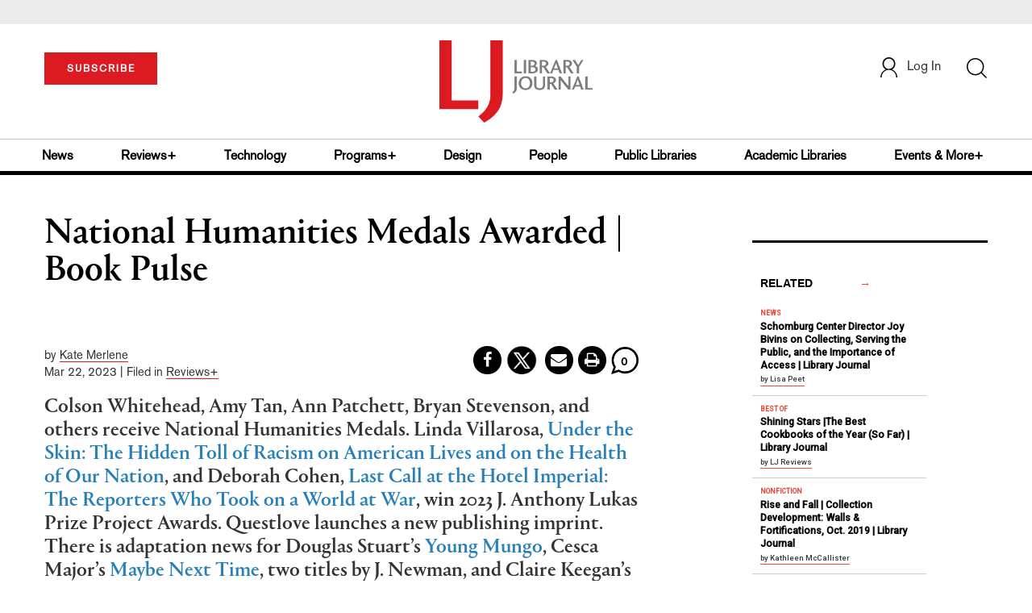

--- FILE ---
content_type: text/html; charset=utf-8
request_url: https://www.google.com/recaptcha/api2/anchor?ar=1&k=6Le9jGEUAAAAACT1ef5qtJgtOLcmDi4oBG0aotm8&co=aHR0cHM6Ly93d3cubGlicmFyeWpvdXJuYWwuY29tOjQ0Mw..&hl=en&v=PoyoqOPhxBO7pBk68S4YbpHZ&size=normal&anchor-ms=20000&execute-ms=30000&cb=o5e33ef39tlg
body_size: 49387
content:
<!DOCTYPE HTML><html dir="ltr" lang="en"><head><meta http-equiv="Content-Type" content="text/html; charset=UTF-8">
<meta http-equiv="X-UA-Compatible" content="IE=edge">
<title>reCAPTCHA</title>
<style type="text/css">
/* cyrillic-ext */
@font-face {
  font-family: 'Roboto';
  font-style: normal;
  font-weight: 400;
  font-stretch: 100%;
  src: url(//fonts.gstatic.com/s/roboto/v48/KFO7CnqEu92Fr1ME7kSn66aGLdTylUAMa3GUBHMdazTgWw.woff2) format('woff2');
  unicode-range: U+0460-052F, U+1C80-1C8A, U+20B4, U+2DE0-2DFF, U+A640-A69F, U+FE2E-FE2F;
}
/* cyrillic */
@font-face {
  font-family: 'Roboto';
  font-style: normal;
  font-weight: 400;
  font-stretch: 100%;
  src: url(//fonts.gstatic.com/s/roboto/v48/KFO7CnqEu92Fr1ME7kSn66aGLdTylUAMa3iUBHMdazTgWw.woff2) format('woff2');
  unicode-range: U+0301, U+0400-045F, U+0490-0491, U+04B0-04B1, U+2116;
}
/* greek-ext */
@font-face {
  font-family: 'Roboto';
  font-style: normal;
  font-weight: 400;
  font-stretch: 100%;
  src: url(//fonts.gstatic.com/s/roboto/v48/KFO7CnqEu92Fr1ME7kSn66aGLdTylUAMa3CUBHMdazTgWw.woff2) format('woff2');
  unicode-range: U+1F00-1FFF;
}
/* greek */
@font-face {
  font-family: 'Roboto';
  font-style: normal;
  font-weight: 400;
  font-stretch: 100%;
  src: url(//fonts.gstatic.com/s/roboto/v48/KFO7CnqEu92Fr1ME7kSn66aGLdTylUAMa3-UBHMdazTgWw.woff2) format('woff2');
  unicode-range: U+0370-0377, U+037A-037F, U+0384-038A, U+038C, U+038E-03A1, U+03A3-03FF;
}
/* math */
@font-face {
  font-family: 'Roboto';
  font-style: normal;
  font-weight: 400;
  font-stretch: 100%;
  src: url(//fonts.gstatic.com/s/roboto/v48/KFO7CnqEu92Fr1ME7kSn66aGLdTylUAMawCUBHMdazTgWw.woff2) format('woff2');
  unicode-range: U+0302-0303, U+0305, U+0307-0308, U+0310, U+0312, U+0315, U+031A, U+0326-0327, U+032C, U+032F-0330, U+0332-0333, U+0338, U+033A, U+0346, U+034D, U+0391-03A1, U+03A3-03A9, U+03B1-03C9, U+03D1, U+03D5-03D6, U+03F0-03F1, U+03F4-03F5, U+2016-2017, U+2034-2038, U+203C, U+2040, U+2043, U+2047, U+2050, U+2057, U+205F, U+2070-2071, U+2074-208E, U+2090-209C, U+20D0-20DC, U+20E1, U+20E5-20EF, U+2100-2112, U+2114-2115, U+2117-2121, U+2123-214F, U+2190, U+2192, U+2194-21AE, U+21B0-21E5, U+21F1-21F2, U+21F4-2211, U+2213-2214, U+2216-22FF, U+2308-230B, U+2310, U+2319, U+231C-2321, U+2336-237A, U+237C, U+2395, U+239B-23B7, U+23D0, U+23DC-23E1, U+2474-2475, U+25AF, U+25B3, U+25B7, U+25BD, U+25C1, U+25CA, U+25CC, U+25FB, U+266D-266F, U+27C0-27FF, U+2900-2AFF, U+2B0E-2B11, U+2B30-2B4C, U+2BFE, U+3030, U+FF5B, U+FF5D, U+1D400-1D7FF, U+1EE00-1EEFF;
}
/* symbols */
@font-face {
  font-family: 'Roboto';
  font-style: normal;
  font-weight: 400;
  font-stretch: 100%;
  src: url(//fonts.gstatic.com/s/roboto/v48/KFO7CnqEu92Fr1ME7kSn66aGLdTylUAMaxKUBHMdazTgWw.woff2) format('woff2');
  unicode-range: U+0001-000C, U+000E-001F, U+007F-009F, U+20DD-20E0, U+20E2-20E4, U+2150-218F, U+2190, U+2192, U+2194-2199, U+21AF, U+21E6-21F0, U+21F3, U+2218-2219, U+2299, U+22C4-22C6, U+2300-243F, U+2440-244A, U+2460-24FF, U+25A0-27BF, U+2800-28FF, U+2921-2922, U+2981, U+29BF, U+29EB, U+2B00-2BFF, U+4DC0-4DFF, U+FFF9-FFFB, U+10140-1018E, U+10190-1019C, U+101A0, U+101D0-101FD, U+102E0-102FB, U+10E60-10E7E, U+1D2C0-1D2D3, U+1D2E0-1D37F, U+1F000-1F0FF, U+1F100-1F1AD, U+1F1E6-1F1FF, U+1F30D-1F30F, U+1F315, U+1F31C, U+1F31E, U+1F320-1F32C, U+1F336, U+1F378, U+1F37D, U+1F382, U+1F393-1F39F, U+1F3A7-1F3A8, U+1F3AC-1F3AF, U+1F3C2, U+1F3C4-1F3C6, U+1F3CA-1F3CE, U+1F3D4-1F3E0, U+1F3ED, U+1F3F1-1F3F3, U+1F3F5-1F3F7, U+1F408, U+1F415, U+1F41F, U+1F426, U+1F43F, U+1F441-1F442, U+1F444, U+1F446-1F449, U+1F44C-1F44E, U+1F453, U+1F46A, U+1F47D, U+1F4A3, U+1F4B0, U+1F4B3, U+1F4B9, U+1F4BB, U+1F4BF, U+1F4C8-1F4CB, U+1F4D6, U+1F4DA, U+1F4DF, U+1F4E3-1F4E6, U+1F4EA-1F4ED, U+1F4F7, U+1F4F9-1F4FB, U+1F4FD-1F4FE, U+1F503, U+1F507-1F50B, U+1F50D, U+1F512-1F513, U+1F53E-1F54A, U+1F54F-1F5FA, U+1F610, U+1F650-1F67F, U+1F687, U+1F68D, U+1F691, U+1F694, U+1F698, U+1F6AD, U+1F6B2, U+1F6B9-1F6BA, U+1F6BC, U+1F6C6-1F6CF, U+1F6D3-1F6D7, U+1F6E0-1F6EA, U+1F6F0-1F6F3, U+1F6F7-1F6FC, U+1F700-1F7FF, U+1F800-1F80B, U+1F810-1F847, U+1F850-1F859, U+1F860-1F887, U+1F890-1F8AD, U+1F8B0-1F8BB, U+1F8C0-1F8C1, U+1F900-1F90B, U+1F93B, U+1F946, U+1F984, U+1F996, U+1F9E9, U+1FA00-1FA6F, U+1FA70-1FA7C, U+1FA80-1FA89, U+1FA8F-1FAC6, U+1FACE-1FADC, U+1FADF-1FAE9, U+1FAF0-1FAF8, U+1FB00-1FBFF;
}
/* vietnamese */
@font-face {
  font-family: 'Roboto';
  font-style: normal;
  font-weight: 400;
  font-stretch: 100%;
  src: url(//fonts.gstatic.com/s/roboto/v48/KFO7CnqEu92Fr1ME7kSn66aGLdTylUAMa3OUBHMdazTgWw.woff2) format('woff2');
  unicode-range: U+0102-0103, U+0110-0111, U+0128-0129, U+0168-0169, U+01A0-01A1, U+01AF-01B0, U+0300-0301, U+0303-0304, U+0308-0309, U+0323, U+0329, U+1EA0-1EF9, U+20AB;
}
/* latin-ext */
@font-face {
  font-family: 'Roboto';
  font-style: normal;
  font-weight: 400;
  font-stretch: 100%;
  src: url(//fonts.gstatic.com/s/roboto/v48/KFO7CnqEu92Fr1ME7kSn66aGLdTylUAMa3KUBHMdazTgWw.woff2) format('woff2');
  unicode-range: U+0100-02BA, U+02BD-02C5, U+02C7-02CC, U+02CE-02D7, U+02DD-02FF, U+0304, U+0308, U+0329, U+1D00-1DBF, U+1E00-1E9F, U+1EF2-1EFF, U+2020, U+20A0-20AB, U+20AD-20C0, U+2113, U+2C60-2C7F, U+A720-A7FF;
}
/* latin */
@font-face {
  font-family: 'Roboto';
  font-style: normal;
  font-weight: 400;
  font-stretch: 100%;
  src: url(//fonts.gstatic.com/s/roboto/v48/KFO7CnqEu92Fr1ME7kSn66aGLdTylUAMa3yUBHMdazQ.woff2) format('woff2');
  unicode-range: U+0000-00FF, U+0131, U+0152-0153, U+02BB-02BC, U+02C6, U+02DA, U+02DC, U+0304, U+0308, U+0329, U+2000-206F, U+20AC, U+2122, U+2191, U+2193, U+2212, U+2215, U+FEFF, U+FFFD;
}
/* cyrillic-ext */
@font-face {
  font-family: 'Roboto';
  font-style: normal;
  font-weight: 500;
  font-stretch: 100%;
  src: url(//fonts.gstatic.com/s/roboto/v48/KFO7CnqEu92Fr1ME7kSn66aGLdTylUAMa3GUBHMdazTgWw.woff2) format('woff2');
  unicode-range: U+0460-052F, U+1C80-1C8A, U+20B4, U+2DE0-2DFF, U+A640-A69F, U+FE2E-FE2F;
}
/* cyrillic */
@font-face {
  font-family: 'Roboto';
  font-style: normal;
  font-weight: 500;
  font-stretch: 100%;
  src: url(//fonts.gstatic.com/s/roboto/v48/KFO7CnqEu92Fr1ME7kSn66aGLdTylUAMa3iUBHMdazTgWw.woff2) format('woff2');
  unicode-range: U+0301, U+0400-045F, U+0490-0491, U+04B0-04B1, U+2116;
}
/* greek-ext */
@font-face {
  font-family: 'Roboto';
  font-style: normal;
  font-weight: 500;
  font-stretch: 100%;
  src: url(//fonts.gstatic.com/s/roboto/v48/KFO7CnqEu92Fr1ME7kSn66aGLdTylUAMa3CUBHMdazTgWw.woff2) format('woff2');
  unicode-range: U+1F00-1FFF;
}
/* greek */
@font-face {
  font-family: 'Roboto';
  font-style: normal;
  font-weight: 500;
  font-stretch: 100%;
  src: url(//fonts.gstatic.com/s/roboto/v48/KFO7CnqEu92Fr1ME7kSn66aGLdTylUAMa3-UBHMdazTgWw.woff2) format('woff2');
  unicode-range: U+0370-0377, U+037A-037F, U+0384-038A, U+038C, U+038E-03A1, U+03A3-03FF;
}
/* math */
@font-face {
  font-family: 'Roboto';
  font-style: normal;
  font-weight: 500;
  font-stretch: 100%;
  src: url(//fonts.gstatic.com/s/roboto/v48/KFO7CnqEu92Fr1ME7kSn66aGLdTylUAMawCUBHMdazTgWw.woff2) format('woff2');
  unicode-range: U+0302-0303, U+0305, U+0307-0308, U+0310, U+0312, U+0315, U+031A, U+0326-0327, U+032C, U+032F-0330, U+0332-0333, U+0338, U+033A, U+0346, U+034D, U+0391-03A1, U+03A3-03A9, U+03B1-03C9, U+03D1, U+03D5-03D6, U+03F0-03F1, U+03F4-03F5, U+2016-2017, U+2034-2038, U+203C, U+2040, U+2043, U+2047, U+2050, U+2057, U+205F, U+2070-2071, U+2074-208E, U+2090-209C, U+20D0-20DC, U+20E1, U+20E5-20EF, U+2100-2112, U+2114-2115, U+2117-2121, U+2123-214F, U+2190, U+2192, U+2194-21AE, U+21B0-21E5, U+21F1-21F2, U+21F4-2211, U+2213-2214, U+2216-22FF, U+2308-230B, U+2310, U+2319, U+231C-2321, U+2336-237A, U+237C, U+2395, U+239B-23B7, U+23D0, U+23DC-23E1, U+2474-2475, U+25AF, U+25B3, U+25B7, U+25BD, U+25C1, U+25CA, U+25CC, U+25FB, U+266D-266F, U+27C0-27FF, U+2900-2AFF, U+2B0E-2B11, U+2B30-2B4C, U+2BFE, U+3030, U+FF5B, U+FF5D, U+1D400-1D7FF, U+1EE00-1EEFF;
}
/* symbols */
@font-face {
  font-family: 'Roboto';
  font-style: normal;
  font-weight: 500;
  font-stretch: 100%;
  src: url(//fonts.gstatic.com/s/roboto/v48/KFO7CnqEu92Fr1ME7kSn66aGLdTylUAMaxKUBHMdazTgWw.woff2) format('woff2');
  unicode-range: U+0001-000C, U+000E-001F, U+007F-009F, U+20DD-20E0, U+20E2-20E4, U+2150-218F, U+2190, U+2192, U+2194-2199, U+21AF, U+21E6-21F0, U+21F3, U+2218-2219, U+2299, U+22C4-22C6, U+2300-243F, U+2440-244A, U+2460-24FF, U+25A0-27BF, U+2800-28FF, U+2921-2922, U+2981, U+29BF, U+29EB, U+2B00-2BFF, U+4DC0-4DFF, U+FFF9-FFFB, U+10140-1018E, U+10190-1019C, U+101A0, U+101D0-101FD, U+102E0-102FB, U+10E60-10E7E, U+1D2C0-1D2D3, U+1D2E0-1D37F, U+1F000-1F0FF, U+1F100-1F1AD, U+1F1E6-1F1FF, U+1F30D-1F30F, U+1F315, U+1F31C, U+1F31E, U+1F320-1F32C, U+1F336, U+1F378, U+1F37D, U+1F382, U+1F393-1F39F, U+1F3A7-1F3A8, U+1F3AC-1F3AF, U+1F3C2, U+1F3C4-1F3C6, U+1F3CA-1F3CE, U+1F3D4-1F3E0, U+1F3ED, U+1F3F1-1F3F3, U+1F3F5-1F3F7, U+1F408, U+1F415, U+1F41F, U+1F426, U+1F43F, U+1F441-1F442, U+1F444, U+1F446-1F449, U+1F44C-1F44E, U+1F453, U+1F46A, U+1F47D, U+1F4A3, U+1F4B0, U+1F4B3, U+1F4B9, U+1F4BB, U+1F4BF, U+1F4C8-1F4CB, U+1F4D6, U+1F4DA, U+1F4DF, U+1F4E3-1F4E6, U+1F4EA-1F4ED, U+1F4F7, U+1F4F9-1F4FB, U+1F4FD-1F4FE, U+1F503, U+1F507-1F50B, U+1F50D, U+1F512-1F513, U+1F53E-1F54A, U+1F54F-1F5FA, U+1F610, U+1F650-1F67F, U+1F687, U+1F68D, U+1F691, U+1F694, U+1F698, U+1F6AD, U+1F6B2, U+1F6B9-1F6BA, U+1F6BC, U+1F6C6-1F6CF, U+1F6D3-1F6D7, U+1F6E0-1F6EA, U+1F6F0-1F6F3, U+1F6F7-1F6FC, U+1F700-1F7FF, U+1F800-1F80B, U+1F810-1F847, U+1F850-1F859, U+1F860-1F887, U+1F890-1F8AD, U+1F8B0-1F8BB, U+1F8C0-1F8C1, U+1F900-1F90B, U+1F93B, U+1F946, U+1F984, U+1F996, U+1F9E9, U+1FA00-1FA6F, U+1FA70-1FA7C, U+1FA80-1FA89, U+1FA8F-1FAC6, U+1FACE-1FADC, U+1FADF-1FAE9, U+1FAF0-1FAF8, U+1FB00-1FBFF;
}
/* vietnamese */
@font-face {
  font-family: 'Roboto';
  font-style: normal;
  font-weight: 500;
  font-stretch: 100%;
  src: url(//fonts.gstatic.com/s/roboto/v48/KFO7CnqEu92Fr1ME7kSn66aGLdTylUAMa3OUBHMdazTgWw.woff2) format('woff2');
  unicode-range: U+0102-0103, U+0110-0111, U+0128-0129, U+0168-0169, U+01A0-01A1, U+01AF-01B0, U+0300-0301, U+0303-0304, U+0308-0309, U+0323, U+0329, U+1EA0-1EF9, U+20AB;
}
/* latin-ext */
@font-face {
  font-family: 'Roboto';
  font-style: normal;
  font-weight: 500;
  font-stretch: 100%;
  src: url(//fonts.gstatic.com/s/roboto/v48/KFO7CnqEu92Fr1ME7kSn66aGLdTylUAMa3KUBHMdazTgWw.woff2) format('woff2');
  unicode-range: U+0100-02BA, U+02BD-02C5, U+02C7-02CC, U+02CE-02D7, U+02DD-02FF, U+0304, U+0308, U+0329, U+1D00-1DBF, U+1E00-1E9F, U+1EF2-1EFF, U+2020, U+20A0-20AB, U+20AD-20C0, U+2113, U+2C60-2C7F, U+A720-A7FF;
}
/* latin */
@font-face {
  font-family: 'Roboto';
  font-style: normal;
  font-weight: 500;
  font-stretch: 100%;
  src: url(//fonts.gstatic.com/s/roboto/v48/KFO7CnqEu92Fr1ME7kSn66aGLdTylUAMa3yUBHMdazQ.woff2) format('woff2');
  unicode-range: U+0000-00FF, U+0131, U+0152-0153, U+02BB-02BC, U+02C6, U+02DA, U+02DC, U+0304, U+0308, U+0329, U+2000-206F, U+20AC, U+2122, U+2191, U+2193, U+2212, U+2215, U+FEFF, U+FFFD;
}
/* cyrillic-ext */
@font-face {
  font-family: 'Roboto';
  font-style: normal;
  font-weight: 900;
  font-stretch: 100%;
  src: url(//fonts.gstatic.com/s/roboto/v48/KFO7CnqEu92Fr1ME7kSn66aGLdTylUAMa3GUBHMdazTgWw.woff2) format('woff2');
  unicode-range: U+0460-052F, U+1C80-1C8A, U+20B4, U+2DE0-2DFF, U+A640-A69F, U+FE2E-FE2F;
}
/* cyrillic */
@font-face {
  font-family: 'Roboto';
  font-style: normal;
  font-weight: 900;
  font-stretch: 100%;
  src: url(//fonts.gstatic.com/s/roboto/v48/KFO7CnqEu92Fr1ME7kSn66aGLdTylUAMa3iUBHMdazTgWw.woff2) format('woff2');
  unicode-range: U+0301, U+0400-045F, U+0490-0491, U+04B0-04B1, U+2116;
}
/* greek-ext */
@font-face {
  font-family: 'Roboto';
  font-style: normal;
  font-weight: 900;
  font-stretch: 100%;
  src: url(//fonts.gstatic.com/s/roboto/v48/KFO7CnqEu92Fr1ME7kSn66aGLdTylUAMa3CUBHMdazTgWw.woff2) format('woff2');
  unicode-range: U+1F00-1FFF;
}
/* greek */
@font-face {
  font-family: 'Roboto';
  font-style: normal;
  font-weight: 900;
  font-stretch: 100%;
  src: url(//fonts.gstatic.com/s/roboto/v48/KFO7CnqEu92Fr1ME7kSn66aGLdTylUAMa3-UBHMdazTgWw.woff2) format('woff2');
  unicode-range: U+0370-0377, U+037A-037F, U+0384-038A, U+038C, U+038E-03A1, U+03A3-03FF;
}
/* math */
@font-face {
  font-family: 'Roboto';
  font-style: normal;
  font-weight: 900;
  font-stretch: 100%;
  src: url(//fonts.gstatic.com/s/roboto/v48/KFO7CnqEu92Fr1ME7kSn66aGLdTylUAMawCUBHMdazTgWw.woff2) format('woff2');
  unicode-range: U+0302-0303, U+0305, U+0307-0308, U+0310, U+0312, U+0315, U+031A, U+0326-0327, U+032C, U+032F-0330, U+0332-0333, U+0338, U+033A, U+0346, U+034D, U+0391-03A1, U+03A3-03A9, U+03B1-03C9, U+03D1, U+03D5-03D6, U+03F0-03F1, U+03F4-03F5, U+2016-2017, U+2034-2038, U+203C, U+2040, U+2043, U+2047, U+2050, U+2057, U+205F, U+2070-2071, U+2074-208E, U+2090-209C, U+20D0-20DC, U+20E1, U+20E5-20EF, U+2100-2112, U+2114-2115, U+2117-2121, U+2123-214F, U+2190, U+2192, U+2194-21AE, U+21B0-21E5, U+21F1-21F2, U+21F4-2211, U+2213-2214, U+2216-22FF, U+2308-230B, U+2310, U+2319, U+231C-2321, U+2336-237A, U+237C, U+2395, U+239B-23B7, U+23D0, U+23DC-23E1, U+2474-2475, U+25AF, U+25B3, U+25B7, U+25BD, U+25C1, U+25CA, U+25CC, U+25FB, U+266D-266F, U+27C0-27FF, U+2900-2AFF, U+2B0E-2B11, U+2B30-2B4C, U+2BFE, U+3030, U+FF5B, U+FF5D, U+1D400-1D7FF, U+1EE00-1EEFF;
}
/* symbols */
@font-face {
  font-family: 'Roboto';
  font-style: normal;
  font-weight: 900;
  font-stretch: 100%;
  src: url(//fonts.gstatic.com/s/roboto/v48/KFO7CnqEu92Fr1ME7kSn66aGLdTylUAMaxKUBHMdazTgWw.woff2) format('woff2');
  unicode-range: U+0001-000C, U+000E-001F, U+007F-009F, U+20DD-20E0, U+20E2-20E4, U+2150-218F, U+2190, U+2192, U+2194-2199, U+21AF, U+21E6-21F0, U+21F3, U+2218-2219, U+2299, U+22C4-22C6, U+2300-243F, U+2440-244A, U+2460-24FF, U+25A0-27BF, U+2800-28FF, U+2921-2922, U+2981, U+29BF, U+29EB, U+2B00-2BFF, U+4DC0-4DFF, U+FFF9-FFFB, U+10140-1018E, U+10190-1019C, U+101A0, U+101D0-101FD, U+102E0-102FB, U+10E60-10E7E, U+1D2C0-1D2D3, U+1D2E0-1D37F, U+1F000-1F0FF, U+1F100-1F1AD, U+1F1E6-1F1FF, U+1F30D-1F30F, U+1F315, U+1F31C, U+1F31E, U+1F320-1F32C, U+1F336, U+1F378, U+1F37D, U+1F382, U+1F393-1F39F, U+1F3A7-1F3A8, U+1F3AC-1F3AF, U+1F3C2, U+1F3C4-1F3C6, U+1F3CA-1F3CE, U+1F3D4-1F3E0, U+1F3ED, U+1F3F1-1F3F3, U+1F3F5-1F3F7, U+1F408, U+1F415, U+1F41F, U+1F426, U+1F43F, U+1F441-1F442, U+1F444, U+1F446-1F449, U+1F44C-1F44E, U+1F453, U+1F46A, U+1F47D, U+1F4A3, U+1F4B0, U+1F4B3, U+1F4B9, U+1F4BB, U+1F4BF, U+1F4C8-1F4CB, U+1F4D6, U+1F4DA, U+1F4DF, U+1F4E3-1F4E6, U+1F4EA-1F4ED, U+1F4F7, U+1F4F9-1F4FB, U+1F4FD-1F4FE, U+1F503, U+1F507-1F50B, U+1F50D, U+1F512-1F513, U+1F53E-1F54A, U+1F54F-1F5FA, U+1F610, U+1F650-1F67F, U+1F687, U+1F68D, U+1F691, U+1F694, U+1F698, U+1F6AD, U+1F6B2, U+1F6B9-1F6BA, U+1F6BC, U+1F6C6-1F6CF, U+1F6D3-1F6D7, U+1F6E0-1F6EA, U+1F6F0-1F6F3, U+1F6F7-1F6FC, U+1F700-1F7FF, U+1F800-1F80B, U+1F810-1F847, U+1F850-1F859, U+1F860-1F887, U+1F890-1F8AD, U+1F8B0-1F8BB, U+1F8C0-1F8C1, U+1F900-1F90B, U+1F93B, U+1F946, U+1F984, U+1F996, U+1F9E9, U+1FA00-1FA6F, U+1FA70-1FA7C, U+1FA80-1FA89, U+1FA8F-1FAC6, U+1FACE-1FADC, U+1FADF-1FAE9, U+1FAF0-1FAF8, U+1FB00-1FBFF;
}
/* vietnamese */
@font-face {
  font-family: 'Roboto';
  font-style: normal;
  font-weight: 900;
  font-stretch: 100%;
  src: url(//fonts.gstatic.com/s/roboto/v48/KFO7CnqEu92Fr1ME7kSn66aGLdTylUAMa3OUBHMdazTgWw.woff2) format('woff2');
  unicode-range: U+0102-0103, U+0110-0111, U+0128-0129, U+0168-0169, U+01A0-01A1, U+01AF-01B0, U+0300-0301, U+0303-0304, U+0308-0309, U+0323, U+0329, U+1EA0-1EF9, U+20AB;
}
/* latin-ext */
@font-face {
  font-family: 'Roboto';
  font-style: normal;
  font-weight: 900;
  font-stretch: 100%;
  src: url(//fonts.gstatic.com/s/roboto/v48/KFO7CnqEu92Fr1ME7kSn66aGLdTylUAMa3KUBHMdazTgWw.woff2) format('woff2');
  unicode-range: U+0100-02BA, U+02BD-02C5, U+02C7-02CC, U+02CE-02D7, U+02DD-02FF, U+0304, U+0308, U+0329, U+1D00-1DBF, U+1E00-1E9F, U+1EF2-1EFF, U+2020, U+20A0-20AB, U+20AD-20C0, U+2113, U+2C60-2C7F, U+A720-A7FF;
}
/* latin */
@font-face {
  font-family: 'Roboto';
  font-style: normal;
  font-weight: 900;
  font-stretch: 100%;
  src: url(//fonts.gstatic.com/s/roboto/v48/KFO7CnqEu92Fr1ME7kSn66aGLdTylUAMa3yUBHMdazQ.woff2) format('woff2');
  unicode-range: U+0000-00FF, U+0131, U+0152-0153, U+02BB-02BC, U+02C6, U+02DA, U+02DC, U+0304, U+0308, U+0329, U+2000-206F, U+20AC, U+2122, U+2191, U+2193, U+2212, U+2215, U+FEFF, U+FFFD;
}

</style>
<link rel="stylesheet" type="text/css" href="https://www.gstatic.com/recaptcha/releases/PoyoqOPhxBO7pBk68S4YbpHZ/styles__ltr.css">
<script nonce="T21xQ0hngk0bKLR3aGhgvA" type="text/javascript">window['__recaptcha_api'] = 'https://www.google.com/recaptcha/api2/';</script>
<script type="text/javascript" src="https://www.gstatic.com/recaptcha/releases/PoyoqOPhxBO7pBk68S4YbpHZ/recaptcha__en.js" nonce="T21xQ0hngk0bKLR3aGhgvA">
      
    </script></head>
<body><div id="rc-anchor-alert" class="rc-anchor-alert"></div>
<input type="hidden" id="recaptcha-token" value="[base64]">
<script type="text/javascript" nonce="T21xQ0hngk0bKLR3aGhgvA">
      recaptcha.anchor.Main.init("[\x22ainput\x22,[\x22bgdata\x22,\x22\x22,\[base64]/[base64]/bmV3IFpbdF0obVswXSk6Sz09Mj9uZXcgWlt0XShtWzBdLG1bMV0pOks9PTM/bmV3IFpbdF0obVswXSxtWzFdLG1bMl0pOks9PTQ/[base64]/[base64]/[base64]/[base64]/[base64]/[base64]/[base64]/[base64]/[base64]/[base64]/[base64]/[base64]/[base64]/[base64]\\u003d\\u003d\x22,\[base64]\x22,\[base64]/DpngtwofDmcOxdMO4w6rDgcOhw6bDtFQuw6XCpzbDsCLCqx1zw5Yzw6zDrMOSwpnDq8OLWcKgw6TDk8OAwqzDv1JFaAnCu8K6SsOVwo9xamZpw7tdF0TDmMOsw6jDlsOrDUTCkAPDpnDClsOqwqAYQCPDnMOVw7xqw7fDk04GBMK9w6ElPwPDondqwq/Cs8O2EcKSRcKrw5YBQ8OWw7/Dt8O0w4FocsKfw67DpRhocsK9wqDCmnDCisKQWXdOZ8OREMKuw4t7IcKZwpojVHoiw7sIwoc7w4/[base64]/DqMKpVi7DpcKKUkrDucOPFMOtDj4/B8OAwpDDosK7wqrCvnDDusOXDcKHw67DsMKpb8KNG8K2w6VvOXMWw63CsEHCq8O8Q1bDnWXCtX49w77Dqi1BG8K/wozCo1jCow5rw7kBwrPCh3HCgwLDhWvDlsKOBsOVw59RfsOyE0jDtMO+w5XDrHg2FsOQworDnmLCjn1/E8KHYnnDusKJfAzClyzDiMK1K8O6wqRzHz3CuxjCjipLw7PDuEXDmMOtwqwQHw5LWgxOKB4DOMOew4spc3jDl8OFw6zDosOTw6LDpl/DvMKPw43DhsOAw700WmnDt1Usw5XDn8OyHsO8w7TDkT7CmGk5w6cRwpZQfcO9wofCu8OuVTtXHiLDjRN4wqnDssKCw5JkZ0jDolAsw7tjW8OvwpDCmnEQw5ZwRcOCwq0VwoQkZzNRwoY1dUAqJQjCp8OUw7Y2w5PCunRFV8KPT8KhwpMQKA/ChRUsw5kbN8OBwopZIlHDhsOnwpcLdnMow6/Dg34NIUQrwoZ/XsK9XcO5D38fVcO4Dz/[base64]/wo7DoEMpFMKwdMOPQMOWwqM/aw7CoX5kM0x1wp3CpsKuw5lqVsOOBBdkeCg2Q8O6Si4QY8OtcMOcUGQQZ8KRw53CvsOWwpnCnsKHRTTDrsOhwrjCqC8Aw7hBw5vDuR/[base64]/Dt8KWw4Q0wqrDq8KKfsO8w7JXw7MFLcO2ew7ChVrCv0dlw4HCjMKfIgnCpV8zMETCpsK4R8O9wqxyw7TDjMO9ACp4HsOrE2NXZcOAeG3Dug9Nw4/CgXhEwqbCuC3CsSArwrIpwrvDm8OTwqnCrCELWcOkRcKdQzN7dx/DuDzCocKBwqLDlgpFw5zDqcKyK8K8G8Ojc8Kmwp3CvEvDrcOCw6xPw49FwobCmB3CjAVuC8OSw7HCl8KYwqs+QMOfworCnMOGDg/DjjXDuwbDn3kyWmLDrcO+wqVZCGHDh3hVOnI1wqVQw5nCkQlrZ8Orw4pqWsKXQgABw5YOU8OGw40uwr9yPkx9YMOZwpF6UGvDn8KXDMKew4ciHsOjwoFSVWrDjn7CnhrDs1XDgmlAw4kOQMOUwrsfw4IvcErCksOWK8Kdw6LDk0HCjCJnw6/DhkXDknDCmMOXw4bCrwwQXW/DmcO8wrpYwrdQFcK6ExTCusKlwoDCqhoAJlPDm8Oqw55wCnrCgcOdwrx6w6bDg8KNIlheGMKOw7F+w6/[base64]/Dti3CoQ/[base64]/DpF3DgMKJJ8OHwqBFw4TCmU/DoF7DoXNRw7JjdMOTH1rDgsKHw6ZqQcKLRFrCsiVCw7/Cr8OibMK2wo5MPMOqwp0CfMKdw7YSN8KWGMOoYyZdw5bDozrDtMOdEcKywrnCiMKhwoBTw6/CnkTCosKzw6rCtlrDgMKowpV1w6TDmwxVw4xyBz7Dl8KfwqbCvQ83YsO5G8KQcTpqfx/DqsKhw4nDnMKpw6low5LDvsOEdyYwwp7CjTnCssOEwpF7CcK4wrjCrcKOIznDuMOYUHPCmhg4wqbDvH4Hw4FVw4ozw5w4w4LDksOLBMKWw4RSbAgKX8O0w6JXwoMPXRFGAhLDoHnChEwlw6/Drz93FVsjw7gaw4nDlMOsN8ONw7HCgcKoG8KmFsOnwpEEw5HCglVSwpNfwrRwTsOKw4/[base64]/[base64]/KkXDrzosNMKAQsO+wozCp1lwLyg9EsOFQsKlM8KHwoJgwq7CqsKIMwDClsKRw4FtwpETwrDCpHgTw50zTikfw5bClG0pAVcVw4/Ch2cLaWfDgMO8GBTCmsKpwogKw7oWZ8OFSmBlaMKVQHx9wrElwqMKw4vDo8OSwrAVKjtgwqdRNcOowqPDgVN4e0d9wrUoVG/CrsKJw5hmwqICw5LDtcKow4pswp9pwprDucKlw7XCn2PDhsKNKgFqCl1AwoR8wpdzUcOvw4bDi0csZgjDlMKpwpJZwr4Ma8K8wqFHOXfCkSELwpwzwrzCtwPDtXQ/w6PDsVfCnGLCr8OWwrt4BDEDw6p4GsKhZ8OZw5TCi0HCpDrCnS3Cj8OTw5bDmsOJIsOsF8ORw7dQwpQ8UycUVsOmOsKEwp01f3haHG4/asKTPVpAcynChMOQwoN9w41ZFyHCv8OCYsOVU8K+w77DgMK5KQdJw4HCng9zwrNPCsKHVcOxw5/Cp3zDrsOJd8K+wpxaZinDhsOtw4VPw486w6DCvMOzY8KqbyZvTcO+w4vCmMKnw7U+aMONwrzDicKmSkRcWsK+w70owrUjacOtw48Cw5QsBcOLw4VewqxfFsOfwq1vw7XDigLDi2LCucKvw5A5wrvDtCfDjwtVT8Ktw4FTwo3CscK/w5vCg2PDhsKcw6F8dyrCncOBwqfCvXjDv8OBwoDDojLCpcKxX8Ocd2s4AgLDsBnCqsK5bsKAOsKYXGRDdA1Ew6ofw5fCq8KndcODDMKEw6pdQiwxwql/LSPDolNEZnTClSTCosKLwrDDh8OfwoZ/BFXCisKlw4/DsGEiw7owU8KDwqTDjgHCmHx9ZsONwqU5Z0J3D8OMFcOGGWvDo1DCtAQ6wo/Cinp7wpbDpBBBwobDjCpgDUYoDHnDk8KRDBJuScKGZE4mwqRNIwYRRHVRIH0kw4vDh8K+wo7Dt2rCoh99wpJmwovCj2/DosKYw4IwXx5ND8OQw7bDo1Rxw7/CqsKGTVrDssO4GcOWwpQIwonDgm8BTC4nA0LCm2AmCMO1wq9+w6xQwqBnwrbCrsOnw454En0eEcK8w65fdsKgb8KaNRTDkksAw4/CtVjDn8KTdmHDpsKjwqLColluwpTCg8OAc8O0woXCpWsGG1bCpcOUw5vDoMKtHi8KOj4OMMKiwrLCsMO7w4zCnUnCoTPDnMKKw5bDiHdXXMO2S8OTYBV/ScO6wqoawr0OaCzDg8KdU2Nkd8KwwqLCoEBqw4prFXc+SFXDrE/CjsKiw5DDkMOkAgHDqcKkw5bDn8K7Py9IDUrCt8OHQULCqEE/wqlCw7B9DnfDnsOqw5leP08jG8Ojw7xZCMKWw6pOKWVdB3HDgh11UcO3wolnwpXCilnCjcO1wqRMdMKIYX53D3YMw7jDocO3fsKcw5DDj31WFkzCiUxdwopQw5vDllIEUQdIwo7CqyIFQ3InP8OAHsO5w48ew4/DgiPDn2dFwq3DujQwwpfDnAEbbcOdwpR0w7XDrsOww6jCh8KKEMOUw4fDlnkEw69Rw5FjM8K3NMKQwq1mZcOlwr8UwqU1bcOKw6cGGADDncOWw48Sw5InccKzIcOPwofCk8OWXjZ6cybDqwHCpCbCjsKQWcO5wonCkcO0MjcqFT/[base64]/w7vCokPCisOJwrbCoATCosOGwpMGZ8KJEDXDi8O/OMKuccKkwrDCuRbCiMKQcMOQK0Mlw4jDmcKlw4k6LsKKw5vCpz7DvsKJecKtw59ww7nCiMOzw7/CvjMdwpcEw5rDnsK5CcK0w7jDvMKFUsKDa1F/[base64]/w6YbwpnDv3PDrMKqF8KyLmjDscKOTMKuwoLCijPCoMOIQMKqEzzDuxDCscKvMyXDhjbCocK/fsKbEn4iTll5JljCqMKvw6w1wqdWbxd/w7XDn8OJw6rDpcKawoDClA0cesOqBQLCgwBfw4fCt8O5YMO7wonDpgjCl8KvwqlBJ8K8wo/[base64]/Ds8OAw4geP8OzI8OeWGzCqB8dwpjDvDXCiMKTw53DhMKuEX1BwrMOw7gtcsK0NcOQwrPDvntdw7XDhQtrw6fChF/Crmh+wrIPYcKMeMK0woZjNynDr20BDMK2K1LCrsKrw4R4wpZnw5IuwoPDjcKUw4XColrDh2lKDMOBE2JnTXfDkHl+wovCgxbCjcOOQRopw4hhK1ptw5jCjcOxO3zCqkkJecOrKcK/LsKEasOawrN4wrrDqgkgPmXDsEzDtl/CtG1IW8KAw5tHS8O/[base64]/Cpl8LUsKtwoZ+w5Q5JlBJwqg6wqnDvsKGw4zDnWdKUsKEw5vCmXFMw5DDk8OJTsKVYkjCo2vDuHrCssKHcgXDtMO+VMO+w58BcS8tTC3Dm8OCSBLDiVp8DB5HAmzCnEfDhcKDJMOxHcKLD1nDvwfCjzrDt2N+wr8hZcOyXcKRwpDCv0xQZ2XCvcOqFDdBw6RawqI/[base64]/DrMOYQcKGwp4ZwpzDmRPDihdYIlhyK3/DiMO7E0/DvsKBAsKKMz9FNsKGw5FLXMKYw4Mdw7vCkjfCncKZLUnCgh/[base64]/DikrDqzPDssK6woLClsOgEsOyS8KVFHvDt37CpMKnw4jDucKjNSXChMO0VMK7w57DhgfDhMKDQsK7PEJQfCQ+VMKFwrvCrkDChcO5DMO/[base64]/[base64]/Dkxprw4Y1wp3DpXHDmjTDs8O2w6TDvQvDjcOTRAjDmhIZwo4qNMOMImvDpkTDtkxHAcO+KznCsk9Tw4/Cix4pw57CpSrDgnRzwp59IB0Awpshw7tKZB7Cs11/[base64]/ClcOdw7w2IMKRw6xCO8KAHsOtw7XDucK/w7LCt8O8w4d0ccKFwq86dSo6wpHCscOYJApMdA9Jwr0BwqB3cMKIYMOlw6h9I8Kqwqoyw6VzwpPCvX8kw4Jmw55LMHQPwqfCtUpJFsOew71aw48ew7pLSsKDw5fDmsKPw688ZMObAEzDjzDDqsORwp/DrnTCp1DDgsKew6rCuxjDowHDkBnDjsK1wofCmcOhM8KKw6UDEMOhbMKQNMOlYcK+w4sQwqA1w5XDisK4wrhCDcOqw4TDsCNIS8OVw6YgwqMuw59Bw6puFcKvKcO1HsOqFhw5YCZ8egPDrwrDgcKMB8ODwq9hNykgEsOewrXDuT/[base64]/DicKxNHtgw7nCvsOswqPChwnCm8KLTsKMw79Bwr4ecjZ8YsKcw7/DhsK3wq7CgMK2JMOzaRTDkzZpwqTDsMOOAsKww5VKwo9AbcOVwoUhQyfCtcKvw7J7YcOETBTCtcKMXDIQLFsKQX7DpkZ+KhrCrcKdC0hqbcOcZMKaw4LCoijDlsOGw60UwpzDg0/CqMKNJH3DksOxRcKMLV7DhnnDuW5vwrtzw61bwpXDil/DksKjeEzCtcO2LnTDoCnCjWIlw4zCnxo/woInw5LCs142wrQKRsKJWcKjwqrDkgcCw53DhsOrTcOhwrldw4Uiwo3ChnUDMXHDpmzCvMKDwrvCixjDiF8uTyw9FsKhw6t2w57CuMKNw6XConXCnxRXwpM7QcOhwovDhcKMw6jCljcMwoZhG8KYwobCmcOHSiMmwpIdd8O1VsKdwq8/PiHChUsXw7jDisKjdUpSaDDCksOIOMO5wqLDvcKCE8KOw6wRM8OpWjbDlFvDscOLa8Omw4bChMOcwpNzcX0Mw6hwfDDDl8OXw5JlO3fDgxfCssKGwrxrQ2okw4jCvSMnwoE7IRbDjMOWw7XDj0Znw5hJwo/CiQzDtThAw7LDszHDhMK7w4EUU8KDwrDDhGbCrX7DisKuwqclUkUWwooowoEoX8K9L8OswrzCjSTCgXrCksKZFj9vb8KkwpPCpMO4wrXDnMKjKho2bSzDriPDi8KTQnsNUsKjV8ORw5nCgMO6I8KDwqwrPMKNw6dvS8OHw5/[base64]/Y8K/w6gfwo5kC1l1Yn7DkcO7HxHDgsOtwoTCncOxMUsuasKMw54awpXClnkGfR8Uw6cHw6sLenkJa8KlwqZWX2fCikHCsiQCwo/DucOcw5o9w4DDrDdOw6LCgsKtd8OwFXo8XEt0w63DtBLDhU5mTyPDt8OOYcKrw5UEw6tiO8KgwpjDkAvDiRElw40ufMKXBsK9w5/[base64]/bFLDo8KGFsOXVcKewqINwrDCpGJYw5HCkcKnbcOrMRnDm8KqwrE8XRjClcKga0JgwpIkXcOtw51sw63CqwfCgwrCpxXDqsK5JMKfwpXDoD/[base64]/KmXDqE41M0wNG8OaFnUIc1vDscKcUBYrRQlvwobCu8O1wrzDu8OHUFc+GMKiwqp4wrA3w4/DssKIGQbCpj0vZcKeRi7CjcObOzrCusODfMKWw6NcwqzDlxPDg3LClhzClF3Dh0bDuMKSES4Ow5FawrYDEMK+ScKCNQENIRjCgR7CkjXCinfCv3PCk8KCwo9ZwojCoMK9Il3DqCjCnsKYCALCrmnDqcKbw4wbLcK/[base64]/Dn0tOSzHCkxsZXEMywr9dwrbDhMO7w4ZXIiEcHw8IwqjDtU7CkmwVD8KxBXfDn8OZc1fDlDvDqcOFSgZRJsKfw6TDqRkCw6bCiMKOVMOWw7TDqMORwqJ7wqXDn8KkY2/CmXplwpvDnMOpw7UqcVvDgcO1U8K5w4lGTsOWwrrDtMOMw5jCt8KeK8OJwobCmcKjVh1EeSZ3Y3YqwoITcTJTMmEGBsKeCcOgSynDrMOrHGEdw7/DrhvCmMKHRsONS8ONwrnCqyEBFS0Ow7xOGMKmw7EBG8ORw7XDm0nCvAgqw6nDiEhzw7R2BFRuw7HDisOZH2TDmcKFLsKnQ8OrbsOew43DkGPDjsKfKsK9IkTDu3/Dn8K7wrjDtD5waMKLwox1NS1WWWDDrXZgQ8Omw4dQwp5YQwrCrz/[base64]/[base64]/CoMOAXybDosONdAh2BVTCpEx8wrHDt8KAdsOBHsOyw4/DqSbCqmlEw5/[base64]/DrcKHwr0UwpvDkMOQwpo8wpUJAMOOwoXCrUzCnMOewqfCo8O0wptCw4MRHgbDnRI5woFgw5IzOgfCnXAuDcOvFBsUSjnDtcK0wqTCpl3CtsOTwrl8PsKvLsKEwqMWw77DnMKrN8KCw5Qcw5YDw5lEfGHCviBdwpsjw5ErwpHDhcOnNMO7woTDiDF/[base64]/CBrDlxTDmnUgVcO8w7PCq8KMCBZGwroUwq3CjR09c27CtBlfwq8lwqprWH44EcOaw7jCpMOTwr8kw7nDjcKuBCfCm8OnwogbwqnDjmDDmsOHNh7DgMKCw5cIwqUXwr7CgcOtwokTwr3DqhzDn8Oowo9fBxnCscOEfm/DjFVvZFvDqsOvJcKkTMO4w5thWsKlw5xvZ1B6JRzCoAAtFitbw7l/[base64]/CgsKucMKHfMO4FcKrTHnDn2Z1wqbComJpeSXCo8OvfWFHJ8O4IMKxw7RZQnPDtsKaJMOaUm3Djl/[base64]/Du8KOw5HDmsKaYFoaHCh/FRjDh8Obw4HCsMOXwpXDscOXHcKSHyREO18MwooPWcONDSfDjcKUw5p2w4XDik1CwrLCqcK0w4rDlCvDjMO8w5zDjcO1wqBswqV7EsOFwrzCi8KjMcOja8OvwqXDpMKnCn3CkBrDjmvChsOTw6ldDGhQIcOSw789ccKYw6/Dq8OOOm/[base64]/eH7Du3XCsFMWLMOXwplYCQsKZ2DDl8OPJlvDiMO8wrlZeMKBwo/DssOTVMOCP8KQwo7CmMK+wpHDniVJw7rCkcK7R8K9WcO1TsKvOGrCtmvDs8O8NsOFHnwhwrp7wq7Cj0PDoXcVOMOrM3DCmQ9cw79sUF7DtyfDtk7Ch2/Cq8OEw6zDhMK0wpfDuybCi3vDu8OMwrBDGcKPw4Afw4XCnmFuwoh2KzjCo1rDq8Kvwo1yAmrCgCjDmcK8bWfDuUo0Klo8wqUtJcK9w63CgsOEYsKCHxh8TykjwoRow4HCu8O4Yls3bsKQw59LwrJoTnIuAnPDrMKgRQ4fbQnDgcOvw6fDoFvCvMOMRx5BHhzDvcOgdh/CscOtwpDDgQbDrA0WVcKAw7NfwpTDjSMgwpDDp1dKLsOhwoghw61Yw7QnFsKcM8KHBcOqVcOkwqQewqciw48IAMO5FcOOMcOlwpzCvsKvwpvDhj5Zwr3DvltrLMOgTsKQSMKNWMOwMjV3a8OIw7DDj8O9wr/CtMK1Ri1iXMKODH10wrLDlsKlwqjCpMKEJ8OUMC99RC4DbWVRbcOZE8KOwofCn8OVwq0qwoXDq8O7woB6cMKNUcOydMO1w7Q/[base64]/DpkvChMONwqvDjwlAwpvCrlXDsFkyQArDiUsTfB/[base64]/[base64]/WcK4w5NUw4xLbRx1WcOfwpDDphEuDsK/[base64]/DmzLDhVVBw4DDsXZ/w5bCk8KlYmRtwp/[base64]/DgsKTPBcOwrlgwrxDdcOow7LDu8OLGMOKLjInw5nCgMOsw6sMa8K5wpwDwoLCs2RlAcO/MQ/Ck8Ofd1LCkVnCjQDDvMKvwrXCrMOuFSLCrsKoB1I3w4g7FSEow7c5GnXCmTvDoj4PEMOWXcKSw6nDnEfDhMKMw53DkXvCtX/Dq1DClsK2w5YzwrgYB2Y8I8KXw5XCshfCp8KWwqvCpCB2PU5GVxTDgVYGwpzCqHd4wqNgdH/DgsKtwrvDqMOOXibCrQnDmMOWMsOYFzgIwo7CsMKNwrHCqlJtGsO8HsKDwpPCmnPDvTDDrGHCnxzCoyx9U8KgMl8kGAgzw4tuUMO6w5IKccKJbBMeVGLDkwbCksOhdQbCswwQPcKsM3DDpcOYCGLDgMO/dMOsFywhw6/DrsOcem/[base64]/GHzCkVXCgTjDjUXCmkVhwo8HJRMxLF1Ew4MURMKmw4zDr1nCocO+JlzDqhDDvDXCvVh1fGE/[base64]/w7ExZQNKa8O+CMKWMWDDk3ATXHTCqFViw5VwGUTDgcOxBMOGwqrDnUTCocOCw7nDrcKbFRsNwr7CvMKywoZmwr0yJMKlDcKtRsO/[base64]/DosKMw4YJcsOsAcKKwqoww5YySsKlwofDhkzDiWHCtsOyRiLCm8K1EcKTwoLCr1waFF/DpDbDocOVwpRKYsOlCsK1wq10w6dvc3DCrcOSYsKaFiUFwqfCpEsZw5hiUzvCmgJtwr4iwoRRw4EBXAPDny7ChcOpwqXCn8OLw5/Ds3XCu8O2w4gdw6Bmw4gIdMKyfMOWRsKabRPCkcOPw4/CkQbCuMK+wp0Dw7HCrHzDp8K1wqfCt8O8wqnCh8O4dsKsJMOTW0ExwoAqw71pB3/CiFDCoXHCpMK6w5IMQcKtCnwrw5I/[base64]/w53DrcKYLsK2wrpgw6hNwqPCjGrClkUcIyLDm8KcZ8Kcw7Uvw7PDiUDDk381w4DCuVjClMKFJxgeJxFIQgLDljtewpHDj3fDlcORw67DpDvDscOUXcKowqbCqcOIFsOWDnnDlzE1d8OJY17CrcOKEcKEHcKYw57Cn8KxwrwQwoPCrmHChzR7VVdMb2rDjF/DhcO+AcOPw73CqsOnwr/[base64]/CgsOqwqQQwoPCucOYcF9ew6tuwrpJR8KOIErCmWnDtsKzQnpUE2bDi8K6cgzDrmoRw6Mow6IHCDEsMkrClsKhOlfCssK6RcKbacOgwrRxUMKHd3YOw5XDs17DlQAOw5M6Zz9ww5tDwofDoFHDuHUWK055w5HDp8KRw6MDwpg/LcKGwpAlw5bCucK2w6/CnDjCgsOBw47ChkINZS/Cq8O0w4FvSsKlw6xFw6XCnzp+w6oOfl9ia8Oew6ptwp3CssKBw5RuesKUJsOUfMKUPHcdw4EIw5zCmcOSw7TCtR7Cu2Z6a2AYwpnCmAcTwrxNM8OfwoZIYMOuczFcbnwBcsK6w7nDl2UQe8KkwpA5GcOIK8KYw5PDuEF1wozCqcK/wpIzw7YfZcKUwonCmTXDnsKkwrnDi8KNV8OHTXTDtAfCvmXDqMK4wpHCssOmwp1GwrwSwqvDnmbCgcOdw7TCrlHDpMKpBUE7wpcOw59wV8K5wogecsKLw6HDuCnDkmDDijUkw65bwpPDoDbDmsKOdMKIwqLCrcKJw4w/[base64]/[base64]/wobDu3tuPsKywoI/[base64]/Cs2RzwopfMBrCvcO8fsOzwptrw67DtHxew59YwqPDkFbDrjbCq8KhwopGBsOcOMKLBhnDscKNTsKxw7w2wpjCtQ5fwo8JN0fDphxlw4QVPxhFe27Cm8KKworDm8O2byp8wrzCpko+UMOTERNCwp13worCkVnCg2nDh3nClsOHwr0bw7Fgwp/Cj8OUR8ONYmDCvcKkwq4Cw4NJw5tsw6ZMw6glwp9Bw7gCLkB8w6wnAXIadhnClE47w7PDhsK/w5nCvMKQfMOaMcKsw5xPwp97UGrCjT5PM3YYwr7DvQ8Ew6DDvMKbw5kaWQxKwpbCssKdTEjChcKbJcKcLCrDnGYYIyvDjMO2ZVlIY8KpOmLDrcKlM8Kgeg7CrXsUw4/DpcOYH8OSw43DvAnCvMKaZXbCkUVzw6Vjwpdqwq50UcOoJHIHbDg3wpwgDSnDjcKyasO2wpnDoMKUwrdWNy3DtALDj2ZjWCnDlsKdL8KGw7gsDcK/MsKJdsKHwp0YdwYWd0LChsKew68/woLCn8Kew58Zwqthw5wfHMKqw5ZvcMKVw7URA0fDogESBgzClwDCpggMw5TCjAzDrsK8w43CuhUcTsKnXkpKacOwYcK8wrrDtcOjw48iw47Ci8OlSm/Dh0wBwqDDkHJ1UcKXwp98wrzCkHzCoXhULyE1w7PCmsObw6Nqw6R5w5/DvcOrOCjDqcOhwpgdwqV0HsKbN1HDqsOXwo/Dt8OdwrDDiT8Vw5nDpEYmwrIcAxrCj8K/dihSVTAhFsOOUMOwPFtjH8KSw7fDuGRWwo49E0nDrDdFw6jCpCXDucKCLEV9wqjCnyRKwqfChV4YaVHCmzHCuBXDq8OMwqLDlMKIQVjDiVnCl8ONAjcQw5LCg3Zswog8TcKICcOuQh1pwoFBXMKcMW0Rwp1/wp7Dn8KFI8OhcSXCjBLDk3fDg2TCjsKIw6HCvMOAwrNJRMO7IC0AbUEiQR7Dj27DmhzCqVvCiE0mWsOlFsKTwo/DmD/Do3nClMKuG0fClcKwI8OHw4nDj8KAcMK6C8KSw5xGHUd3w6HDrFXCjsKjw5bDgDvCm3jDqy1Xw5/[base64]/ClsKXwqA+wqdrKFxlTsO6w44Qw6tYDC3DsF7DjMOqNzLDjMOIwq3CgDHDhClkIDYaX0nChW3CpMKWezUfwrzDmsK8aC8GHcKECmgVwpJPwo90JcOnw7PCsjAxwqoOK1vDrzXDt8O/w7wKM8OnaMKewpUxY1PDm8KlwqLCiMKJw7zCp8KhIQrCv8KdK8Kgw4gaYVZDKSrCvcKWw63DkcK8wpLDiRdiAX4KdAjCm8KdasOpT8KEwqTDm8OBw7VAdsObTsKhw4rDhsKWwq/CnjkYHsKGCAwJP8KzwqkbZcKfTcKCw57CvcKeRhl0ckLCvsO3Z8K2Ekd3f3jDncKgF14KJXkqw55Ow6NWXcOwwptIw73Diihrc0TClsKLw4YtwpUUKk04w4PDqcODCsOnCR7CpMOIw77Cv8KAw53DncKawoPCqwrDn8K1wrt+wofCmcKlVHXCiiJAfMOzwr/Dm8Ouwq4Yw6pyVsOLw5pQEMO4SsOvwobDhygDwrDDhMObWMKzwoFtQ381wpR3w7PCqMKowpbDpEzDqcOfMR7DqsOUwqPDil8twplbwpBGdMKVwoA/wrrDsVkSBX0cwonDtmnDpyIJwpwgwr/DvMKcD8O5wqINw75xQsOuw6U6w6Qaw5nDgX7CqcKIw7p3LyArw6oyGB3DoUvDpncECS18w7ZmPXVgwqZkfcOyXcOQwq/DuG/Do8K7wqDDu8KPw7hWLy7CtGQtwq0NPcO2w5jDpVYtWG7CpcKdYMOoJAxyw4jCowDDvhRQwoIfwqPCk8OeFBJJDwhLMsOYWsK+V8Kfw4TCncOIwpUCwpNfU0nCo8KcJClHwr/DmMKMagA7Q8KYLHzCoVYmwoQcFcKEw5UewppuNWZ0LBk4w5kWLMKdwqnDkAELYhbCqMK/aG7CtsO2wpNkOA5JPhTDjXHClsKSwp7ClMKSP8Kow4QYw5rDiMKTGcOYLcOOA0wzw5APEMKawrtRw4rDlXDCosKZZMOIwo/DjDvDoybCscOcR1xnw6EEexnDqUvDnTrDusKwShAwwoTDrnbDrsOAw7XDhMOKNn4kKMOBwoTCjH/Dp8KbNzpAw5A9w57Dq3vDs1t6DsOlwrrCmMKlGxjDhMKmX2rDm8O3fHvCoMOlfwrCul8ob8KDWMOiw4LCqcKawobCnG/DtcK/wplPUcOzwqh0wpnCnibCtzPDnMOMHQzChFnCgsOJDxHDnsO2w7jDuRhqZMKrdQfDtsORYsODdsKIw7cwwp5xwqvCs8KcwpzCh8K4wq8OwrHCr8Oawp/[base64]/DmcO2O8Omw6xtw6EIwqrCs8ODwodsWQvDlxFfeHkBworDgMKcBsOIwpLDsyBMwoksHjnDpcOrXsO4bsKFZMKDw4/CuWFPw6zCtcK0wqoTwofCp1rDjcKLbsO9w71mwrXCmzPClEpTXyHCsMKJw4VKTRzCoHnDqsO6YhzDmnkmexXCrTvCgMOkwoEbRh0YLMO/[base64]/CozHDuMO2w5LDsnA+w4vDo8KFw63DulXCocKnw4XDr8OWM8K8EwpFFsKZGxVhKwZ/w7F/[base64]/DoxrCgMK3wqM0T8OzbsKuw5UrdsKkw4PDlARzw5vDjQnDuSkgBT9xwpgHTsKcw5nCv1LDn8Kiw5XDiQwmW8OuHMKySy3DgSLDtRUILw3DpH1aGMOOC0jDhMOBwoBcDFDCv0nDkjTCuMOTB8KKGsOQw5rDlcO6wpYtS2Ywwq7Cq8OvdMO9Mj4Fw5BZw43DihYKw4/CiMKMwqzCmsOPw7U2I0JvOsO1A8Ovw6XCq8KtVg3DrsKSwp0YV8Oew4x+w601w4/CrcOyIcKqe2Bka8O0MxrClcKHJkpTwpU6woJBacOJYMKpayV2w79aw4DCs8KHXgHDscKdwp3Di1QIAsOjYEIRHsOGDjbCrsO1Z8OERsKCKFjCpBDCqcKzaUxjTxpGwoQEQhUxw57DjwXCli/DqTbDgQN+KMKfP0x5wp9BwoPDpcOtw7jCmcKpFDQOw5/CozFOw71VXgVSfgDCqybDjHDDoMOcwoESw7jDp8KAw49QEEoGC8Oew6DCsBnDt2TDoMO7OcKBwofCvV3CpMKjDcKXw5hQNhk+c8Opw4B+DB/[base64]/DsMKuJSdRwokCU8OqBsK0wpoQHhLDsCRsWMOwRiDDmcKyQsKhUVXDklPDh8OxZAELwrlEwrvDlnTCtjzCrG/CncOJwqHDtcK7GMKHwq5LDcO+wpEdwp1MEMOfAX/DiAt6wrbCvcKVw4fDgjjCmwnCpkpIPMOjO8K/AQnCksObw7Vlw4oedQjDiz7Ct8KgwpjChMKkwpjCucK9wrfCgXbDqQ0AMiHDoB9pw6/DqsONFSMePxZpw6rCrcOFw4ERScOrTcOEJ0w9w5bDiMO8wofCi8KhbzzCgsKDwp9Xw6nCnEQpL8K1wrtfJRbCrsONA8OGYU/CgXVaQkNqd8OTXsKEwr4AVsO7wr/CpCNsw63CscOCw7HDvMKFw6XCtcKKScKKXsOlw79TUcK0w4NNE8Olw7LCmcKrYcOkwrIfOsKswrRvwoXDlcKRKMORCnPCqxsxQsK/w4E1wo5Lw6lTw5FUwqXCiyIHBcKiX8O5w5oAw4/DncKIUcKocH3CvMKDw5XDhcKZwoMvd8K2w67DgE8YF8K1w60WVjIXecKDwpwRDTZ3w4oDwoxUw57DgMKPw4k0w7dfw6/[base64]/YcO2wpICw5Ylwr5owrzDkDrCmsOzesKZw5/DnDHDuyo+IQvClkI+ey7DrzTCmxXDkDvDn8OAw5lNw4vDlcODwqwVwrs9UFxgwqozFcKtccO7N8Kcwolcw6UPw6fCnDbDscK0YsKLw5zCncOhw5hKRU7CsRPCh8OewrDDvTo9THpdwqF/U8KIw6J5CMOew71LwqF3CMO2GTBvwpLDn8KLNsKgw4ZzRUTCrQzCpx7Ctm0tWBPDr17DmMOKK3Ibw4p6wr/[base64]/CrAHDoMOEHyM3T2ETw4/CsE11wqjCrUdeUsK6wrJ4ecOKw4TDuAnDlMOZwrPDglNkMx7DisKlOATDsTV8eDTCn8OgwoHCnsK2wrbCgGjDgcKBMALCrMKzwq0Uw6/DoH9ow4cbEMKle8Ojwo/DocKgY0xlw6nDkj4SbRxFY8KZw6RCY8OGw7LCr3/DqS5fbsOmCR/Cg8OXwpXDjcKwwqPDl0JwZyAGRD1fMsK4w7NEUlnCj8KVIcKGOyPCgzvClwHCpMOnw53CtTDDmcK5wr/Ci8OuCsOPDMOrL1TComAhZcKZw4DDkcKMwpTDh8KewqBWwqJuw63DiMK+XcKPw4/CnVTDuMK3d0jCgMODwr0ePgvCrMK/JMKrD8KEw7XCusKhfA7Cl1HCocOdw6oFwo1zw5l+I2AHf0BqwrvCkhnCqThlUi9rw4s2ZzcjHMOrJnNPw7ASOwg9woU3WMKOdsK/XjXDvmHDiMKFw6zDt0nCmsOyPRB1GmfCn8Okw4bDrcKnRcODCsO6w5XChF7DjsKLBHfChsKjJMO9wr7CgMOlQx/CgwbDvGPCusKGX8OyN8OnVcO1wqwGFMO0wrjCs8OacxLCvzQJwrjCi2wBwol7w5PDo8KYw70dcsOuwo/[base64]/DiHQSAzohwo/DmsOdWcK7QMOww4EFw5Miw47DvcK4w7fCkcKqLhLDlH7DrDdiSRTCpMOFwro/[base64]/KsOZPcKLPCIsGx8eUxTDijHClMK/w5bDm8OLwoVcw7rDl0fCqAHCvgfCm8ONw4LDj8Kmwr4+wpEnAicVTFVQw5TDq2rDkRXCrR3CkMKMFCBPQQ9Kw5gkwrNsD8Kaw7J+PWHCk8KQwpTCpMKUPsOzUcKow5fDhMKkwr/DhR7Ck8Oxw6zCicKAXnAlw4/Cq8O9wqfCghxnw7TCgMKqw5DCiAE3w6AeKsKUUSbCucKzw7QKfsOIenLDs2pwD3hSVcKhw5ZoIxHDlU7CpCZyEAp8RxbDgcOxw4bCkVrClTsCWx5zwoQKFjYRwovChsKTwo1Fw6k7w5bDnMKiw68Ew5YFwofCkkTDqRvCgMKLw7TDvS/Cg3fCg8Omwp0uwqN+wp9bBsKUwpLDryQ3WsKww4VAfcO6PsKxbcKjQRBwNsKyBcOAanAVSGxRw5lrw5zDv1M3dsO4GkISwrp3OUfChy/DqcOrwr9ywr/CrsKfw5vDvWHDvkMBwphtT8O8w4cLw5vCi8OFC8Kpw6HCuyAuw6wIKMKuwrQlQFBKw7XDuMKpCcOCw5YwTiLDncOCQ8Ktw5rCgMK4w7RZJsONwq3Cs8KMdMOnb0bDpcKswq/CijfCjg3CmMKrw77Co8OjUcOLwrbCiMOfalvCrWbDvDDDscO/woJMwrnDtS0+w7xBwqt0M8KzwonCjC/DncKIIMOdDRpUOMKXHE/CvsOjCB1HNcKfasKfw6JDwp3Csy5+OsO7w7EsZAnDl8K6w6nDpMKJwqsiw7XCkV8GTsK0w5JMQDLDrMObU8Khwr/DvsONM8ONY8KzwqFQHE5owoTDjDkzScOFwobDqyc9QMK1wqJzwq8+Gy8QwooqHgAUwrtIwpk4SwRqwqrDo8Ouwr1EwqQwNwvDpMKAPQrDlMOUL8OdwprDu2gPU8O/[base64]/DrsKcw4PDuMOwVMKDwrjDr8Oaw7ggw5zDgMOjwpoyw5/ChsKyw7bDgg0aw7bCujrCmcKsCBrDrQTDqx3Dk2JkT8OuJHvDjU1ew6dIwpx2wpfDijkIwo5jw7bDocKRw6oYwpvDicKITS8vKcO1bMOBLsOTwr7CpX/CpzPCuiISw6jCgU3DmG8ITMKXw6bCnMKkw6DCgsOww4TCrcO0MMKPwq3ClHPDrC7DkMOnQsKxacK3KBJYw7PDimrCscO1FsO4asKYPSswQcORR8KzXzPDikB5RsK1wrHDn8Kqw7vCt0cFw6dvw4wKw4VRwpfCkD/Dkh0Sw5HDmCPCrcO3ODAGw4dQw4QKwq9IP8KmwqpzMcK3wrXCnMKFVMK4bwBdw7XDhMKHeEF0RlzDu8KGw4rCi3vClibDo8ODJmnDssKQw5TCtAFHfMO2woJ+Riw7I8OVw4TDqE/DpSgyw5dmSMKTETNRwpjDr8OaRnolWwHDqMKWMGfCiyvCgMOBacOGBn4TwoFYcsObwrDCqxt/OMK8F8KLL2zCncKmwpJTw6/DrCTDlMKcwrhERCJFwpDDrsKewogyw7dlBsKKUytvw53DmsKYZhrDgAnCuQJpE8OMw4d4TcOiWFx4w5PDnjB7S8KxCMO/wrjDnMOAAMK/wrHDiGbCucOcUzEIdDUoVWDCgQDDqcKdQ8K4KMOqCkjDtWA0TlYmBMO5wqUxw5TDhiUPGnZgFsO6wqAYHGxiHnFpw49Yw5U1d2QEUcKGwoEOwoEcESZpJEUDHF7CsMKIOns2w6zCpcKrGMOdEXjDjlrCtjJHFArDrsOTAcKgSMOww77Dtm7DkE8gw7jDty/CpsKswqwjXMO1w7FTwqwWwr7DrMOuw4jDg8KZCcOoMgkUOMKOJ1pbZMK3wqPDjzzCjsOmwrTCkcOaOyHCjRQQeMOKNi/Ct8OgIcOjbFbClsORZ8O5KcKEw6DDoiAlw7I4wprCkMOSw4lwQCbCgMOowrYGORNQw7d6CMOiEhTDq8Orbn9jw5/CigkNEsOhImfDj8O4wpXClx3CkkbCrsObw5zCnVAFacK3B23DlHDCg8O3wpFUwp/DnsO0wo4/DHvDigwawoAgScKgZlErWMK+wqRJYMOJw6s\\u003d\x22],null,[\x22conf\x22,null,\x226Le9jGEUAAAAACT1ef5qtJgtOLcmDi4oBG0aotm8\x22,0,null,null,null,0,[21,125,63,73,95,87,41,43,42,83,102,105,109,121],[1017145,275],0,null,null,null,null,0,null,0,1,700,1,null,0,\[base64]/76lBhnEnQkZnOKMAhk\\u003d\x22,0,0,null,null,1,null,0,1,null,null,null,0],\x22https://www.libraryjournal.com:443\x22,null,[1,1,1],null,null,null,0,3600,[\x22https://www.google.com/intl/en/policies/privacy/\x22,\x22https://www.google.com/intl/en/policies/terms/\x22],\x22xz10ewIkH54QNNP1ggHSutG8GC7aTnFhyx1xqeNTXtA\\u003d\x22,0,0,null,1,1768842783856,0,0,[134,89,133,179],null,[197,38,212,159,166],\x22RC-anTj6zsoqMvIcQ\x22,null,null,null,null,null,\x220dAFcWeA4D3NoEzUN5JU79IYlmqwitUf5qy6zMaOXB7BZXy2_OBeuqdtysoEyPYok8KChfyZALWhQscatvWc--3Mb782gavxJ3JA\x22,1768925583837]");
    </script></body></html>

--- FILE ---
content_type: text/html; charset=utf-8
request_url: https://www.google.com/recaptcha/api2/aframe
body_size: -251
content:
<!DOCTYPE HTML><html><head><meta http-equiv="content-type" content="text/html; charset=UTF-8"></head><body><script nonce="q28blwuqYusiOClSE28utg">/** Anti-fraud and anti-abuse applications only. See google.com/recaptcha */ try{var clients={'sodar':'https://pagead2.googlesyndication.com/pagead/sodar?'};window.addEventListener("message",function(a){try{if(a.source===window.parent){var b=JSON.parse(a.data);var c=clients[b['id']];if(c){var d=document.createElement('img');d.src=c+b['params']+'&rc='+(localStorage.getItem("rc::a")?sessionStorage.getItem("rc::b"):"");window.document.body.appendChild(d);sessionStorage.setItem("rc::e",parseInt(sessionStorage.getItem("rc::e")||0)+1);localStorage.setItem("rc::h",'1768839187566');}}}catch(b){}});window.parent.postMessage("_grecaptcha_ready", "*");}catch(b){}</script></body></html>

--- FILE ---
content_type: text/css;charset=UTF-8
request_url: https://www.libraryjournal.com/webfiles/1768801005591/css/movers.css
body_size: 1374
content:
/* Movers & Shakers 2016 */

table.movers {
    clear: both;
    margin: 0px 0px 10px 15px;
    padding: 10px;
    float: right;
    width: 40%;
    font-size: 90%;
    color: #000;
    background-color: #eceded;
    border-collapse: inherit;
}

table.movers hr {
    border-top: 1px solid #333 !important;
    margin: 5px 0 5px 0;
}

table.movers tr {
    padding: 10px;
    border-collapse: unset;
}

table.movers h3 {
    margin: 5px 0 0 0 !important;
    padding: 0 2px !important;
    font-family: Georgia, Times New Roman, Trebuchet MS !important;
    text-transform: uppercase !important;
    font-size: 18px !important;
    font-weight: bold !important;
    color: #ed1c24 !important;
}

table.movers h4 {
    width: 100%;
    margin: 0 !important;
    padding: 0 2px !important;
    font-family: Helvetica, Arial, sans-serif !important;
    text-transform: uppercase !important;
    font-size: 14px !important;
    font-weight: bold !important;
    color: #6d6e70 !important;
}

table.movers p {
    margin: 0 0 5px 0 !important;
    padding: 0 2px 5px 2px !important;
}

table.movers img {
    width: 100% !important;
    text-align: right !important;
    font-style: italic !important;
}

div#magazine-ref {
    clear: both;
}

.ad_notice{
    margin: 0 auto 5px auto !important;
    font-size: 14px;
    font-weight: bold;background-color: #ddd;
}

@media all and (max-width:600px) {
    table.movers {
        width: 100%;
    }
}
